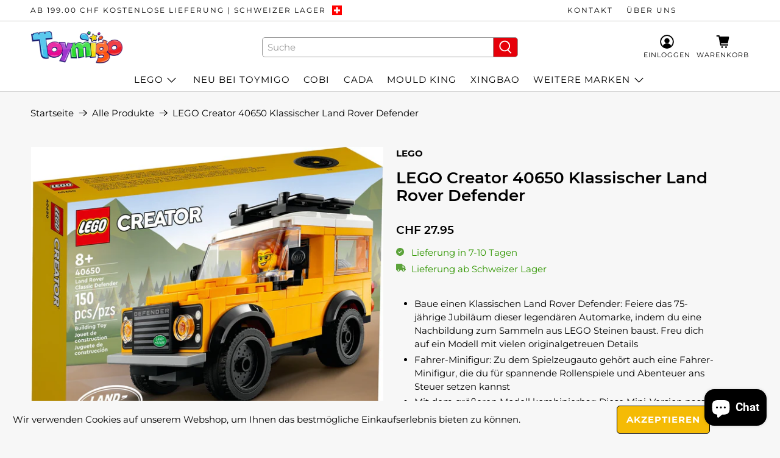

--- FILE ---
content_type: text/javascript; charset=utf-8
request_url: https://www.toymigo.ch/products/lego-creator-40650-klassischer-land-rover-defender.js
body_size: 1161
content:
{"id":8380935962905,"title":"LEGO Creator 40650 Klassischer Land Rover Defender","handle":"lego-creator-40650-klassischer-land-rover-defender","description":"\u003cul\u003e\n\u003cli\u003eBaue einen Klassischen Land Rover Defender: Feiere das 75-jährige Jubiläum dieser legendären Automarke, indem du eine Nachbildung zum Sammeln aus LEGO Steinen baust. Freu dich auf ein Modell mit vielen originalgetreuen Details\u003c\/li\u003e\n\u003cli\u003eFahrer-Minifigur: Zu dem Spielzeugauto gehört auch eine Fahrer-Minifigur, die du für spannende Rollenspiele und Abenteuer ans Steuer setzen kannst\u003c\/li\u003e\n\u003cli\u003eMit dem größeren Modell kombinierbar: Diese Mini-Version passt perfekt zum größeren Modell – LEGO® Icons Klassischer Land Rover Defender 90 (10317). Das bietet Erwachsenen und Kindern die tolle Chance, miteinander mit ihren Modellen zu spielen\u003c\/li\u003e\n\u003cli\u003eAbmessungen: Das Modell ist 7 cm hoch, 12 cm lang und 6 cm breit, ein tolles Überraschungsgeschenk für Autoliebhaber und Kinder und ein fantastisches Spielzeug zum Mitnehmen\u003c\/li\u003e\n\u003c\/ul\u003e","published_at":"2023-06-11T12:12:55+02:00","created_at":"2023-06-11T12:02:07+02:00","vendor":"LEGO","type":"Bausteine","tags":["10317","40650","Creator","Creator2","Defender","Lager:R4G6F5","LAND","Lego","ROVER"],"price":2795,"price_min":2795,"price_max":2795,"available":true,"price_varies":false,"compare_at_price":null,"compare_at_price_min":0,"compare_at_price_max":0,"compare_at_price_varies":false,"variants":[{"id":45430244311321,"title":"Default Title","option1":"Default Title","option2":null,"option3":null,"sku":"40650","requires_shipping":true,"taxable":true,"featured_image":null,"available":true,"name":"LEGO Creator 40650 Klassischer Land Rover Defender","public_title":null,"options":["Default Title"],"price":2795,"weight":500,"compare_at_price":null,"inventory_management":"shopify","barcode":"5702017423982","requires_selling_plan":false,"selling_plan_allocations":[]}],"images":["\/\/cdn.shopify.com\/s\/files\/1\/0722\/3702\/3513\/files\/40650_alt1.jpg?v=1686478177","\/\/cdn.shopify.com\/s\/files\/1\/0722\/3702\/3513\/files\/40650_alt2.jpg?v=1686478178"],"featured_image":"\/\/cdn.shopify.com\/s\/files\/1\/0722\/3702\/3513\/files\/40650_alt1.jpg?v=1686478177","options":[{"name":"Title","position":1,"values":["Default Title"]}],"url":"\/products\/lego-creator-40650-klassischer-land-rover-defender","media":[{"alt":null,"id":33954264351001,"position":1,"preview_image":{"aspect_ratio":1.157,"height":1800,"width":2082,"src":"https:\/\/cdn.shopify.com\/s\/files\/1\/0722\/3702\/3513\/files\/40650_alt1.jpg?v=1686478177"},"aspect_ratio":1.157,"height":1800,"media_type":"image","src":"https:\/\/cdn.shopify.com\/s\/files\/1\/0722\/3702\/3513\/files\/40650_alt1.jpg?v=1686478177","width":2082},{"alt":null,"id":33954264383769,"position":2,"preview_image":{"aspect_ratio":1.157,"height":1800,"width":2083,"src":"https:\/\/cdn.shopify.com\/s\/files\/1\/0722\/3702\/3513\/files\/40650_alt2.jpg?v=1686478178"},"aspect_ratio":1.157,"height":1800,"media_type":"image","src":"https:\/\/cdn.shopify.com\/s\/files\/1\/0722\/3702\/3513\/files\/40650_alt2.jpg?v=1686478178","width":2083}],"requires_selling_plan":false,"selling_plan_groups":[]}